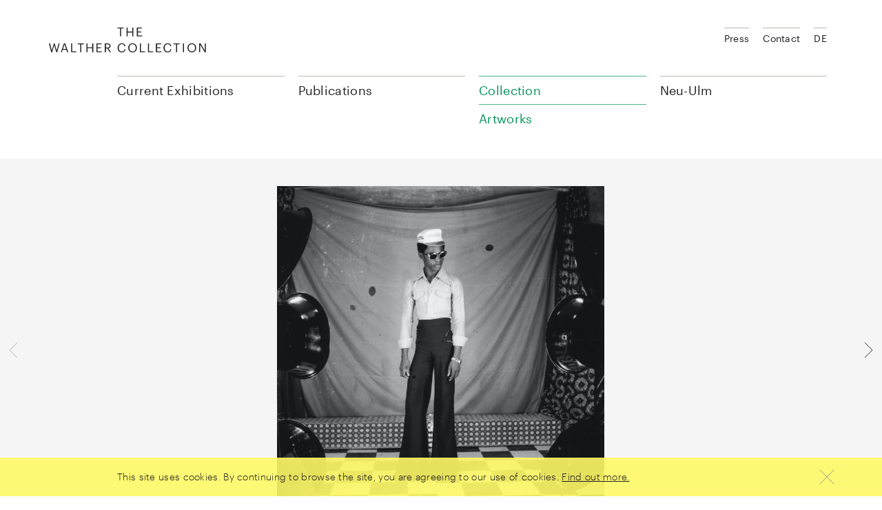

--- FILE ---
content_type: text/html; charset=UTF-8
request_url: https://www.walthercollection.com/en/collection/artworks/sm-17?search=artist%3A%22Fosso%2C+Samuel%22
body_size: 5574
content:
<!DOCTYPE html>
<html xmlns="http://www.w3.org/1999/xhtml" lang="en-US">
<head>
	<meta charset="utf-8" />
  <meta name="viewport" content="width=device-width,minimum-scale=1.0,initial-scale=1" />

	<title>[SM 17] - Walther Collection</title>

	<link rel="home" href="https://www.walthercollection.com/en/" />
  <link rel="stylesheet" href="/assets/main.css?v=92ef992" />
  <script src="/assets/main.js?v=92ef992" async defer></script>
</head>
<body>

<header class="wacoHeader noTransitions">
  <div class="wacoHeader--panel">
    <div class="wacoHeader--container container toc">
      <div class="wacoHeader--header">
        <h1 class="wacoHeader--headerLogo">
          <a class="wacoHeader--headerLogoLink" href="https://www.walthercollection.com/en/">
            <svg class="wacoHeader--headerLogoImage" xmlns="http://www.w3.org/2000/svg" width="229" height="36" viewBox="0 0 229 36">
              <path d="M127.624 0h7.496v1.276h-5.932v4.367h4.781V6.92h-4.78v4.655h6.254v1.276h-7.819V0zm-14.917 0h1.564v5.823h6.758V0h1.564v12.85h-1.564V7.136h-6.758v5.716h-1.564V0zm-9.58 1.276H99.39V0h9.04v1.276h-3.738V12.85h-1.563V1.276h-.002zM0 22.987h1.6l2.606 10.371 3.02-10.37H8.34l3.02 10.406L14 22.987h1.456l-3.343 12.851h-1.438l-2.91-10.155-3.002 10.155h-1.42L0 22.988v-.001zm21.657 0h2.05l4.349 12.851H26.51l-1.258-3.702H19.95l-1.24 3.702h-1.474l4.421-12.85v-.001zm-1.276 7.908h4.458l-2.229-6.614-2.229 6.614zm11.844-7.908h1.564v11.575h5.877v1.276h-7.441V22.987zm13.228 1.276h-3.739v-1.276h9.041v1.276h-3.739v11.575h-1.563V24.263zm9.058-1.276h1.563v5.824h6.759v-5.824h1.563v12.851h-1.563v-5.716h-6.759v5.716h-1.563V22.987zm14.54 0h7.495v1.276h-5.932v4.368h4.781v1.276h-4.78v4.655h6.254v1.276h-7.818V22.987zm12.041 0h3.864c2.463 0 4.494 1.006 4.494 3.577v.072c0 2.12-1.42 3.163-3.181 3.505l3.936 5.697H88.46l-3.828-5.59h-1.977v5.59h-1.564v-12.85l.001-.001zm3.972 6.021c1.834 0 2.822-.79 2.822-2.372v-.072c0-1.743-1.078-2.319-2.822-2.319h-2.408v4.763h2.408zm14.684.486v-.144c0-3.81 2.552-6.56 6.039-6.56 2.678 0 4.942 1.42 5.212 4.205h-1.546c-.323-1.959-1.456-2.965-3.648-2.965-2.66 0-4.44 2.067-4.44 5.302v.143c0 3.272 1.654 5.249 4.422 5.249 2.103 0 3.559-1.06 3.882-3.145h1.456c-.45 2.965-2.499 4.421-5.374 4.421-3.72 0-6.003-2.552-6.003-6.506zm15.313 0v-.144c0-3.649 2.552-6.525 6.326-6.525 3.774 0 6.273 2.876 6.273 6.489v.144c0 3.63-2.499 6.542-6.237 6.542-3.792 0-6.362-2.912-6.362-6.506zm10.981-.054v-.144c0-2.876-1.69-5.212-4.655-5.212-2.983 0-4.709 2.192-4.709 5.248v.143c0 3.11 2.067 5.231 4.745 5.231 2.858 0 4.62-2.157 4.62-5.266h-.001zm5.985-6.453h1.563v11.575h5.878v1.276h-7.441V22.987zm11.718 0h1.563v11.575h5.877v1.276h-7.44V22.987zm11.574 0h7.495v1.276h-5.931v4.368h4.78v1.276h-4.78v4.655h6.254v1.276h-7.818V22.987zm10.98 6.507v-.144c0-3.81 2.553-6.56 6.04-6.56 2.678 0 4.943 1.42 5.213 4.205h-1.546c-.324-1.959-1.456-2.965-3.65-2.965-2.66 0-4.438 2.067-4.438 5.302v.143c0 3.272 1.653 5.249 4.42 5.249 2.104 0 3.56-1.06 3.883-3.145h1.456c-.449 2.965-2.498 4.421-5.374 4.421-3.72 0-6.003-2.552-6.003-6.506h-.001zm18.26-5.23h-3.738v-1.277h9.041v1.276h-3.738v11.575h-1.564V24.263l-.001.001zm9.832 11.574v-12.85h1.564v12.85h-1.564zm6.686-6.344v-.144c0-3.649 2.552-6.525 6.327-6.525 3.774 0 6.272 2.876 6.272 6.489v.144c0 3.63-2.498 6.542-6.236 6.542-3.793 0-6.363-2.912-6.363-6.506zm10.982-.054v-.144c0-2.876-1.69-5.212-4.655-5.212-2.984 0-4.71 2.192-4.71 5.248v.143c0 3.11 2.067 5.231 4.746 5.231 2.857 0 4.619-2.157 4.619-5.266zm5.984-6.453h2.03l6.255 10.623V22.987h1.493v12.851h-1.798l-6.489-11.017v11.017h-1.491V22.987z"></path>
            </svg>
            <span class="wacoHeader--headerLogoCaption">The Walther Collection</span>
          </a>
        </h1>
        <button class="wacoHeader--headerWidget">
          <div class="wacoHeader--headerWidgetChrome">
            <span class="wacoHeader--headerWidgetCaption">Menu</span>
            <svg class="wacoHeader--headerWidgetIcon" xmlns="http://www.w3.org/2000/svg" width="10" height="10" viewBox="0 0 10 10">
              <path class="wacoHeader--headerWidgetPath menu" d="M1 2h8v1H1V2zm0 3h8v1H1V5zm0 3h8v1H1V8z"></path>
              <path class="wacoHeader--headerWidgetPath closer" d="M5.5 4.793l3.146-3.147.708.708L6.207 5.5l3.147 3.15-.708.706L5.5 6.206l-3.146 3.15-.708-.706L4.793 5.5 1.646 2.354l.708-.708L5.5 4.793z"></path>
            </svg>
          </div>
        </button>
      </div>

      <div class="wacoHeader--body">
        <ul class="wacoHeader--menu">
      <li class="wacoHeader--menuSection">
              <span class="wacoHeader--menuSectionTitle">Current Exhibitions</span>
      
              <div class="wacoHeader--menuSectionBody">
          <ul class="wacoHeader--menuChildren">
                          <li class="wacoHeader--menuChild">
                                  <a class="wacoHeader--menuLink" href="https://www.walthercollection.com/en/touring/traveling">Exhibitions</a>
                              </li>
                      </ul>

                  </div>
          </li>
      <li class="wacoHeader--menuSection">
              <a class="wacoHeader--menuSectionTitle" href="https://www.walthercollection.com/en/publications">Publications</a>
      
          </li>
      <li class="wacoHeader--menuSection active">
              <span class="wacoHeader--menuSectionTitle">Collection</span>
      
              <div class="wacoHeader--menuSectionBody">
          <ul class="wacoHeader--menuChildren">
                          <li class="wacoHeader--menuChild">
                                  <a class="wacoHeader--menuLink" href="https://www.walthercollection.com/en/collection/exhibitions">Exhibition History</a>
                              </li>
                          <li class="wacoHeader--menuChild">
                                  <a class="wacoHeader--menuLink" href="https://www.walthercollection.com/en/collection/artists">Artists</a>
                              </li>
                          <li class="wacoHeader--menuChild active">
                                  <a class="wacoHeader--menuLink" href="https://www.walthercollection.com/en/collection/artworks">Artworks</a>
                              </li>
                          <li class="wacoHeader--menuChild">
                                  <a class="wacoHeader--menuLink" href="https://www.walthercollection.com/en/collection/activities">Blog</a>
                              </li>
                          <li class="wacoHeader--menuChild">
                                  <a class="wacoHeader--menuLink" href="https://www.walthercollection.com/en/collection/about-us">About us</a>
                              </li>
                          <li class="wacoHeader--menuChild">
                                  <a class="wacoHeader--menuLink" href="https://www.walthercollection.com/en/collection/foundation">Foundation</a>
                              </li>
                      </ul>

                  </div>
          </li>
      <li class="wacoHeader--menuSection">
              <span class="wacoHeader--menuSectionTitle">Neu-Ulm</span>
      
              <div class="wacoHeader--menuSectionBody">
          <ul class="wacoHeader--menuChildren">
                          <li class="wacoHeader--menuChild">
                                  <a class="wacoHeader--menuLink" href="https://www.walthercollection.com/en/neu-ulm/exhibitions">Exhibitions</a>
                              </li>
                          <li class="wacoHeader--menuChild">
                                  <a class="wacoHeader--menuLink" href="https://www.walthercollection.com/en/neu-ulm/location">Location</a>
                              </li>
                          <li class="wacoHeader--menuChild">
                                  <a class="wacoHeader--menuLink" href="https://www.walthercollection.com/en/neu-ulm/events">Events</a>
                              </li>
                      </ul>

                      <div class="wacoHeader--menuSectionContent"><p>Reichenauerstr. 21<br />89233 Neu-Ulm, Germany<br /></p></div>
                  </div>
          </li>
  </ul>
        <ul class="wacoHeader--meta">
  <li class="wacoHeader--metaItem">
      <a class="wacoHeader--metaLink" href="https://www.walthercollection.com/en/press">Press</a>
    </li>
  <li class="wacoHeader--metaItem">
      <a class="wacoHeader--metaLink" href="https://www.walthercollection.com/en/contact">Contact</a>
    </li>
  
            <li class="wacoHeader--metaItem">
                          
                  <a class="wacoHeader--metaLink" href="https://www.walthercollection.com/de/collection/artworks/sm-17">DE</a>
              </li>
            </ul>
      </div>
    </div>
  </div>

  <div class="wacoHeader--breadcrumbs">
    <div class="wacoHeader--breadcrumbsContainer container toc">
      <button class="wacoHeader--breadcrumbsTop">
        <span class="wacoHeader--breadcrumbsTopCaption">Top</span>
        <svg class="wacoHeader--breadcrumbsTopImage" xmlns="http://www.w3.org/2000/svg" width="40" height="40">
          <path fill="none" stroke="#222" d="M9 25l11-11 11 11"></path>
        </svg>
      </button>

      <ul class="wacoHeader--breadcrumbsList">
                  <li class="wacoHeader--breadcrumbsItem link">
                          <a class="wacoHeader--breadcrumbsLink" href="https://www.walthercollection.com/en/collection/artworks/sm-17">[SM 17]</a>
                      </li>
                  <li class="wacoHeader--breadcrumbsItem link">
                          <a class="wacoHeader--breadcrumbsLink" href="https://www.walthercollection.com/en/collection/artworks">Artworks</a>
                      </li>
                  <li class="wacoHeader--breadcrumbsItem link">
                          <a class="wacoHeader--breadcrumbsLink" href="https://www.walthercollection.com/en/collection/about-us">Collection</a>
                      </li>
        
        <li class="wacoHeader--breadcrumbsItem chapters">
          <button class="wacoHeader--breadcrumbsChapters">
            <span class="wacoHeader--breadcrumbsChaptersCaption">Chapters</span>
            <svg class="wacoHeader--breadcrumbsChaptersImage" xmlns="http://www.w3.org/2000/svg" width="10" height="10">
              <path fill="none" stroke="#222" d="M8 6L5.5 8.5 3 6m0-2l2.5-2.5L8 4"></path>
            </svg>
          </button>
        </li>
      </ul>
    </div>
  </div>
</header>

      <div class="wacoArtwork" data-layer="{&quot;height&quot;:1280,&quot;sourceSet&quot;:&quot;https:\/\/www.walthercollection.com\/files\/artworks\/_fullMd\/sf-128-01.jpg 800w,https:\/\/www.walthercollection.com\/files\/artworks\/_fullLg\/sf-128-01.jpg 1280w&quot;,&quot;width&quot;:1280,&quot;author&quot;:&quot;Fosso, Samuel&quot;,&quot;title&quot;:&quot;[SM 17]&quot;,&quot;id&quot;:26551}">
      <div class="wacoArtwork--container container">
        <div class="wacoImageCrop" data-crop="mode=fit"><img width="1280" height="1280" alt="Sf 128 01" data-srcset="https://www.walthercollection.com/files/artworks/_fullMd/sf-128-01.jpg 800w,https://www.walthercollection.com/files/artworks/_fullLg/sf-128-01.jpg 1280w"><noscript><img src="https://www.walthercollection.com/files/artworks/_fullLg/sf-128-01.jpg" width="1280" height="1280" alt="Sf 128 01"></noscript></div>
      </div>

      <span class="wacoArtwork--arrow previous disabled">        <svg class="wacoArtwork--arrowIcon" xmlns="http://www.w3.org/2000/svg" width="40" height="40" viewBox="0 0 40 40">
          <path fill="none" stroke="#333" d="M25 9L14 20l11 11"/>
        </svg>
      </span>
      <a class="wacoArtwork--arrow next" href="https://www.walthercollection.com/en/collection/artworks/sm-16?search=artist%3A%22Fosso%2C+Samuel%22">        <svg class="wacoArtwork--arrowIcon" xmlns="http://www.w3.org/2000/svg" width="40" height="40" viewBox="0 0 40 40">
          <path fill="none" stroke="#333" d="M15 9l11 11-11 11"/>
        </svg>
      </a>    </div>
  <div class="wacoShareLinks container isToc">
    <div class="wacoShareLinks--panel">
      <div class="wacoShareLinks--title">Share</div>

      <a class="wacoShareLinks--link" href="https://www.facebook.com/sharer/sharer.php?u=https%3A%2F%2Fwww.walthercollection.com%2Fen%2Fcollection%2Fartworks%2Fsm-17" target="_blank">
        <svg class="wacoShareLinks--image" xmlns="http://www.w3.org/2000/svg" width="40" height="40" viewBox="0 0 40 40" fill-rule="nonzero">
          <path fill="none" d="M21.423 29.5v-9.23H24.5V17.5h-3.077v-2.885l.015-.12c.01-.044.006-.838.316-1.046.175-.118.293-.127.667-.12l.421.01c.206.005.402.007.62.007H24.5V10.5h-1.808c-2.544 0-3.704 1.135-4.115 4.115V17.5H15.5v2.77h3.077v9.23h2.846z"></path>
        </svg>
      </a>

      <a class="wacoShareLinks--link" href="http://twitter.com/share?text=English: %5BSM%2017%5D&url=https%3A%2F%2Fwww.walthercollection.com%2Fen%2Fcollection%2Fartworks%2Fsm-17" target="_blank">
        <svg class="wacoShareLinks--image" xmlns="http://www.w3.org/2000/svg" width="40" height="40" viewBox="0 0 40 40" fill-rule="nonzero">
          <path fill="none" d="M28.492 14.898c-.26.054-.523.097-.79.128l-2.352.277 2.04-1.204c.317-.187.601-.42.844-.688-.42.15-.854.27-1.296.356l-.269.052-.188-.198a3.629 3.629 0 0 0-2.634-1.121c-1.991 0-3.604 1.587-3.604 3.539 0 .277.032.546.093.805l.155.648-.666-.033a12.22 12.22 0 0 1-8.302-3.816c-.123.36-.187.738-.187 1.127a3.52 3.52 0 0 0 1.6 2.944l1.753 1.151-2.083-.236a6.964 6.964 0 0 1-1.462-.34c.453 1.262 1.906 2.416 3.453 2.72l1.436.284-1.31.654c-.584.292-.996.437-1.434.504.544.712 1.594 1.02 3.22 1.05l1.424.025-1.128.87c-1.371 1.058-3.24 1.846-4.953 2.051 1.46.683 2.952 1.053 4.438 1.053 6.566 0 11.175-5.147 11.175-10.992 0-.172-.004-.338-.011-.5l-.013-.272.222-.158c.292-.208.57-.435.83-.68zM10.335 17.97l-.001-.001h.002z"></path>
        </svg>
      </a>

      <span id="69677953163f4"></span><script type="text/javascript">document.getElementById("69677953163f4").innerHTML = "<n pynff=\"jnpbFunerYvaxf--yvax\" uers=\"znvygb:?&fhowrpg=Ratyvfu: %5OFZ%2017%5Q&obql=uggcf%3N%2S%2Sjjj.jnygurepbyyrpgvba.pbz%2Sra%2Spbyyrpgvba%2Snegjbexf%2Sfz-17\">\n        <fit pynff=\"jnpbFunerYvaxf--vzntr\" kzyaf=\"uggc://jjj.j3.bet/2000/fit\" jvqgu=\"40\" urvtug=\"40\" ivrjObk=\"0 0 40 40\" svyy-ehyr=\"rirabqq\" pyvc-ehyr=\"rirabqq\">\n          <cngu svyy=\"abar\" q=\"Z29.5 16n2.5 2.5 0 0 0-2.5-2.5U13n2.5 2.5 0 0 0-2.5 2.5i9n2.5 2.5 0 0 0 2.5 2.5u14n2.5 2.5 0 0 0 2.5-2.5i-9m\"></cngu>\n          <cngu svyy=\"abar\" q=\"Z11 14y9 9 9-9Z12 27y6-6z10 6y-6-6\"></cngu>\n        </fit>\n      </n>".replace(/[a-zA-Z]/g, function(c) {return String.fromCharCode((c<="Z"?90:122)>=(c=c.charCodeAt(0)+13)?c:c-26);});</script>
    </div>
  </div><div class="wacoText container toc">
    <div class="wacoTypography smallMarginBottom">
      <h2>Fosso, Samuel<br><em>[SM 17]<br>Series: 70&#039;s Lifestyle</em></h2>
    </div>
    <div class="row">
      <div class="wacoArtwork--body col-md-8"><p>1976</p><p>Gelatin-silver print</p><p>Image Dimensions: 18.31 x 18.31 inches<br />
46.5 x 46.5 cm<br />
Paper Dimensions: 20 x 20 inches<br />
50.8 x 50.8 cm<br />
Framed Dimensions: 22.24 x 20.87 x 1.57 inches<br />
56.5 x 53 x 4 cm</p><p class="copyright">© The artist. Courtesy the artist and JM Patras, Paris.</p></div>
    </div>
  </div>

      <div class="wacoBackgroundColor grayLight"><div class="wacoChapter small container toc">
    <h2 class="wacoChapter--title" data-chapter="70&#039;s Lifestyle">70&#039;s Lifestyle</h2>
  </div><div class="wacoImageSlider">
  <div class="wacoImageSlider--container container">
    <ul class="wacoImageSlider--list"><li class="wacoImageSlider--item"><a class="wacoImageSlider--link" href="https://www.walthercollection.com/en/collection/artworks/sm-17?ctx=series"><div class="wacoImageCrop"><img width="280" height="280" alt="Sf 128 01" data-srcset="https://www.walthercollection.com/files/artworks/_thumbMd/sf-128-01.jpg 280w"><noscript><img src="https://www.walthercollection.com/files/artworks/_thumbMd/sf-128-01.jpg" width="280" height="280" alt="Sf 128 01"></noscript></div><p class="wacoImageSlider--itemCaption author">Fosso, Samuel</p>
            <p class="wacoImageSlider--itemCaption title">[SM 17]</p></a></li><li class="wacoImageSlider--item"><a class="wacoImageSlider--link" href="https://www.walthercollection.com/en/collection/artworks/sm-16?ctx=series"><div class="wacoImageCrop"><img width="280" height="280" alt="Sf 128 02" data-srcset="https://www.walthercollection.com/files/artworks/_thumbMd/sf-128-02.jpg 280w"><noscript><img src="https://www.walthercollection.com/files/artworks/_thumbMd/sf-128-02.jpg" width="280" height="280" alt="Sf 128 02"></noscript></div><p class="wacoImageSlider--itemCaption author">Fosso, Samuel</p>
            <p class="wacoImageSlider--itemCaption title">[SM 16]</p></a></li><li class="wacoImageSlider--item"><a class="wacoImageSlider--link" href="https://www.walthercollection.com/en/collection/artworks/sm-21?ctx=series"><div class="wacoImageCrop"><img width="280" height="280" alt="Sf 128 03" data-srcset="https://www.walthercollection.com/files/artworks/_thumbMd/sf-128-03.jpg 280w"><noscript><img src="https://www.walthercollection.com/files/artworks/_thumbMd/sf-128-03.jpg" width="280" height="280" alt="Sf 128 03"></noscript></div><p class="wacoImageSlider--itemCaption author">Fosso, Samuel</p>
            <p class="wacoImageSlider--itemCaption title">[SM 21]</p></a></li><li class="wacoImageSlider--item"><a class="wacoImageSlider--link" href="https://www.walthercollection.com/en/collection/artworks/sm-25?ctx=series"><div class="wacoImageCrop"><img width="280" height="280" alt="Sf 128 04" data-srcset="https://www.walthercollection.com/files/artworks/_thumbMd/sf-128-04.jpg 280w"><noscript><img src="https://www.walthercollection.com/files/artworks/_thumbMd/sf-128-04.jpg" width="280" height="280" alt="Sf 128 04"></noscript></div><p class="wacoImageSlider--itemCaption author">Fosso, Samuel</p>
            <p class="wacoImageSlider--itemCaption title">[SM 25]</p></a></li><li class="wacoImageSlider--item"><a class="wacoImageSlider--link" href="https://www.walthercollection.com/en/collection/artworks/sm-47?ctx=series"><div class="wacoImageCrop"><img width="280" height="280" alt="Sf 128 05" data-srcset="https://www.walthercollection.com/files/artworks/_thumbMd/sf-128-05.jpg 280w"><noscript><img src="https://www.walthercollection.com/files/artworks/_thumbMd/sf-128-05.jpg" width="280" height="280" alt="Sf 128 05"></noscript></div><p class="wacoImageSlider--itemCaption author">Fosso, Samuel</p>
            <p class="wacoImageSlider--itemCaption title">[SM 47]</p></a></li><li class="wacoImageSlider--item"><a class="wacoImageSlider--link" href="https://www.walthercollection.com/en/collection/artworks/sm-46?ctx=series"><div class="wacoImageCrop"><img width="280" height="280" alt="Sf 128 06" data-srcset="https://www.walthercollection.com/files/artworks/_thumbMd/sf-128-06.jpg 280w"><noscript><img src="https://www.walthercollection.com/files/artworks/_thumbMd/sf-128-06.jpg" width="280" height="280" alt="Sf 128 06"></noscript></div><p class="wacoImageSlider--itemCaption author">Fosso, Samuel</p>
            <p class="wacoImageSlider--itemCaption title">[SM 46]</p></a></li><li class="wacoImageSlider--item"><a class="wacoImageSlider--link" href="https://www.walthercollection.com/en/collection/artworks/sm-19?ctx=series"><div class="wacoImageCrop"><img width="280" height="280" alt="Sf 128 07" data-srcset="https://www.walthercollection.com/files/artworks/_thumbMd/sf-128-07.jpg 280w"><noscript><img src="https://www.walthercollection.com/files/artworks/_thumbMd/sf-128-07.jpg" width="280" height="280" alt="Sf 128 07"></noscript></div><p class="wacoImageSlider--itemCaption author">Fosso, Samuel</p>
            <p class="wacoImageSlider--itemCaption title">[SM 19]</p></a></li><li class="wacoImageSlider--item"><a class="wacoImageSlider--link" href="https://www.walthercollection.com/en/collection/artworks/sm-11?ctx=series"><div class="wacoImageCrop"><img width="280" height="280" alt="SF 128 08" data-srcset="https://www.walthercollection.com/files/artworks/_thumbMd/SF-128-08.jpg 280w"><noscript><img src="https://www.walthercollection.com/files/artworks/_thumbMd/SF-128-08.jpg" width="280" height="280" alt="SF 128 08"></noscript></div><p class="wacoImageSlider--itemCaption author">Fosso, Samuel</p>
            <p class="wacoImageSlider--itemCaption title">[SM 11]</p></a></li><li class="wacoImageSlider--item"><a class="wacoImageSlider--link" href="https://www.walthercollection.com/en/collection/artworks/sm-29?ctx=series"><div class="wacoImageCrop"><img width="280" height="280" alt="SF 128 09" data-srcset="https://www.walthercollection.com/files/artworks/_thumbMd/SF-128-09.jpg 280w"><noscript><img src="https://www.walthercollection.com/files/artworks/_thumbMd/SF-128-09.jpg" width="280" height="280" alt="SF 128 09"></noscript></div><p class="wacoImageSlider--itemCaption author">Fosso, Samuel</p>
            <p class="wacoImageSlider--itemCaption title">[SM 29]</p></a></li><li class="wacoImageSlider--item"><a class="wacoImageSlider--link" href="https://www.walthercollection.com/en/collection/artworks/sm-31?ctx=series"><div class="wacoImageCrop"><img width="280" height="280" alt="SF 128 10" data-srcset="https://www.walthercollection.com/files/artworks/_thumbMd/SF-128-10.jpg 280w"><noscript><img src="https://www.walthercollection.com/files/artworks/_thumbMd/SF-128-10.jpg" width="280" height="280" alt="SF 128 10"></noscript></div><p class="wacoImageSlider--itemCaption author">Fosso, Samuel</p>
            <p class="wacoImageSlider--itemCaption title">[SM 31]</p></a></li><li class="wacoImageSlider--item"><a class="wacoImageSlider--link" href="https://www.walthercollection.com/en/collection/artworks/sm-38?ctx=series"><div class="wacoImageCrop"><img width="280" height="280" alt="SF 128 11" data-srcset="https://www.walthercollection.com/files/artworks/_thumbMd/SF-128-11.jpg 280w"><noscript><img src="https://www.walthercollection.com/files/artworks/_thumbMd/SF-128-11.jpg" width="280" height="280" alt="SF 128 11"></noscript></div><p class="wacoImageSlider--itemCaption author">Fosso, Samuel</p>
            <p class="wacoImageSlider--itemCaption title">[SM 38]</p></a></li><li class="wacoImageSlider--item"><a class="wacoImageSlider--link" href="https://www.walthercollection.com/en/collection/artworks/sm-20?ctx=series"><div class="wacoImageCrop"><img width="280" height="280" alt="SF 128 12" data-srcset="https://www.walthercollection.com/files/artworks/_thumbMd/SF-128-12.jpg 280w"><noscript><img src="https://www.walthercollection.com/files/artworks/_thumbMd/SF-128-12.jpg" width="280" height="280" alt="SF 128 12"></noscript></div><p class="wacoImageSlider--itemCaption author">Fosso, Samuel</p>
            <p class="wacoImageSlider--itemCaption title">[SM 20]</p></a></li><li class="wacoImageSlider--item"><a class="wacoImageSlider--link" href="https://www.walthercollection.com/en/collection/artworks/sm-08?ctx=series"><div class="wacoImageCrop"><img width="280" height="280" alt="SF 133 4" data-srcset="https://www.walthercollection.com/files/artworks/_thumbMd/SF-133.4.jpg 280w"><noscript><img src="https://www.walthercollection.com/files/artworks/_thumbMd/SF-133.4.jpg" width="280" height="280" alt="SF 133 4"></noscript></div><p class="wacoImageSlider--itemCaption author">Fosso, Samuel</p>
            <p class="wacoImageSlider--itemCaption title">[SM 08]</p></a></li><li class="wacoImageSlider--item"><a class="wacoImageSlider--link" href="https://www.walthercollection.com/en/collection/artworks/sm-14?ctx=series"><div class="wacoImageCrop"><img width="280" height="280" alt="SF 131 6" data-srcset="https://www.walthercollection.com/files/artworks/_thumbMd/SF-131.6.jpg 280w"><noscript><img src="https://www.walthercollection.com/files/artworks/_thumbMd/SF-131.6.jpg" width="280" height="280" alt="SF 131 6"></noscript></div><p class="wacoImageSlider--itemCaption author">Fosso, Samuel</p>
            <p class="wacoImageSlider--itemCaption title">[SM 14]</p></a></li></ul>
  </div>
  <div class="wacoImageSlider--arrows container">
    <button class="wacoImageSlider--arrowsButton left">
      <svg xmlns="http://www.w3.org/2000/svg" width="40" height="40" viewBox="0 0 40 40">
        <path fill="none" stroke="#333" d="M27 5L12 20l15 15"></path>
      </svg>
    </button>
    <span class="wacoImageSlider--arrowsLabel"></span>
    <button class="wacoImageSlider--arrowsButton right">
      <svg xmlns="http://www.w3.org/2000/svg" width="40" height="40" viewBox="0 0 40 40">
        <path fill="none" stroke="#333" d="M13 5l15 15-15 15"></path>
      </svg>
    </button>
  </div>
</div>
</div>
  
      <div class="wacoText container toc">
      <div class="row">
        <div class="wacoTypography col-md-8">
                      <p class="linkButton"><a href="https://www.walthercollection.com/en/collection/artworks?search=artist:&quot;Fosso, Samuel%22">Search for artworks by this artist</a></p>
                    <p class="linkButton"><a href="https://www.walthercollection.com/en/collection/artists/samuel-fosso">See Artist&#039;s Biography</a></p>
        </div>
      </div>
    </div>
  
<div class="wacoShareLinks container toc isFooter">
    <div class="wacoShareLinks--panel">
      <div class="wacoShareLinks--title">Share this page</div>

      <a class="wacoShareLinks--link" href="https://www.facebook.com/sharer/sharer.php?u=https%3A%2F%2Fwww.walthercollection.com%2Fen%2Fcollection%2Fartworks%2Fsm-17" target="_blank">
        <svg class="wacoShareLinks--image" xmlns="http://www.w3.org/2000/svg" width="40" height="40" viewBox="0 0 40 40" fill-rule="nonzero">
          <path fill="none" d="M21.423 29.5v-9.23H24.5V17.5h-3.077v-2.885l.015-.12c.01-.044.006-.838.316-1.046.175-.118.293-.127.667-.12l.421.01c.206.005.402.007.62.007H24.5V10.5h-1.808c-2.544 0-3.704 1.135-4.115 4.115V17.5H15.5v2.77h3.077v9.23h2.846z"></path>
        </svg>
      </a>

      <a class="wacoShareLinks--link" href="http://twitter.com/share?text=English: %5BSM%2017%5D&url=https%3A%2F%2Fwww.walthercollection.com%2Fen%2Fcollection%2Fartworks%2Fsm-17" target="_blank">
        <svg class="wacoShareLinks--image" xmlns="http://www.w3.org/2000/svg" width="40" height="40" viewBox="0 0 40 40" fill-rule="nonzero">
          <path fill="none" d="M28.492 14.898c-.26.054-.523.097-.79.128l-2.352.277 2.04-1.204c.317-.187.601-.42.844-.688-.42.15-.854.27-1.296.356l-.269.052-.188-.198a3.629 3.629 0 0 0-2.634-1.121c-1.991 0-3.604 1.587-3.604 3.539 0 .277.032.546.093.805l.155.648-.666-.033a12.22 12.22 0 0 1-8.302-3.816c-.123.36-.187.738-.187 1.127a3.52 3.52 0 0 0 1.6 2.944l1.753 1.151-2.083-.236a6.964 6.964 0 0 1-1.462-.34c.453 1.262 1.906 2.416 3.453 2.72l1.436.284-1.31.654c-.584.292-.996.437-1.434.504.544.712 1.594 1.02 3.22 1.05l1.424.025-1.128.87c-1.371 1.058-3.24 1.846-4.953 2.051 1.46.683 2.952 1.053 4.438 1.053 6.566 0 11.175-5.147 11.175-10.992 0-.172-.004-.338-.011-.5l-.013-.272.222-.158c.292-.208.57-.435.83-.68zM10.335 17.97l-.001-.001h.002z"></path>
        </svg>
      </a>

      <span id="6967795316412"></span><script type="text/javascript">document.getElementById("6967795316412").innerHTML = "<n pynff=\"jnpbFunerYvaxf--yvax\" uers=\"znvygb:?&fhowrpg=Ratyvfu: %5OFZ%2017%5Q&obql=uggcf%3N%2S%2Sjjj.jnygurepbyyrpgvba.pbz%2Sra%2Spbyyrpgvba%2Snegjbexf%2Sfz-17\">\n        <fit pynff=\"jnpbFunerYvaxf--vzntr\" kzyaf=\"uggc://jjj.j3.bet/2000/fit\" jvqgu=\"40\" urvtug=\"40\" ivrjObk=\"0 0 40 40\" svyy-ehyr=\"rirabqq\" pyvc-ehyr=\"rirabqq\">\n          <cngu svyy=\"abar\" q=\"Z29.5 16n2.5 2.5 0 0 0-2.5-2.5U13n2.5 2.5 0 0 0-2.5 2.5i9n2.5 2.5 0 0 0 2.5 2.5u14n2.5 2.5 0 0 0 2.5-2.5i-9m\"></cngu>\n          <cngu svyy=\"abar\" q=\"Z11 14y9 9 9-9Z12 27y6-6z10 6y-6-6\"></cngu>\n        </fit>\n      </n>".replace(/[a-zA-Z]/g, function(c) {return String.fromCharCode((c<="Z"?90:122)>=(c=c.charCodeAt(0)+13)?c:c-26);});</script>
    </div>
  </div><div class="wacoCookieToast">
    <div class="wacoCookieToast--container container toc">
      <div class="wacoCookieToast--message">
        <span>This site uses cookies. By continuing to browse the site, you are agreeing to our use of cookies.</span>
        <a href="/en/privacy">Find out more.</a>
      </div>
      <button class="wacoCookieToast--button">
        <svg class="wacoCookieToast--buttonIcon" xmlns="http://www.w3.org/2000/svg" width="40" height="40">
          <path d="M10 10l20 20m-20 0l20-20" fill="none" fill-rule="evenodd" stroke="#9E9791" stroke-linecap="square"></path>
        </svg>
      </button>
    </div>
  </div>

  <footer class="wacoFooter">
    <div class="wacoFooter--container container toc">
      <div class="wacoFooter--row row">
        <div class="wacoFooter--column col-xs-6 col-md-2"><span class="wacoFooter--label">Current Exhibitions</span><ul class="wacoFooter--menu"><li class="wacoFooter--menuItem"><a class="wacoFooter--link" href="https://www.walthercollection.com/en/touring/traveling">Exhibitions</a></li></li></ul></li>            </div><div class="wacoFooter--column col-xs-6 col-md-2"><span class="wacoFooter--label">Neu-Ulm</span><ul class="wacoFooter--menu"><li class="wacoFooter--menuItem"><a class="wacoFooter--link" href="https://www.walthercollection.com/en/neu-ulm/exhibitions">Exhibitions</a></li></li><li class="wacoFooter--menuItem"><a class="wacoFooter--link" href="https://www.walthercollection.com/en/neu-ulm/location">Location</a></li></li><li class="wacoFooter--menuItem"><a class="wacoFooter--link" href="https://www.walthercollection.com/en/neu-ulm/events">Events</a></li></li></ul></li>            </div><div class="wacoFooter--column col-xs-6 col-md-2"><span class="wacoFooter--label">Collection</span><ul class="wacoFooter--menu"><li class="wacoFooter--menuItem"><a class="wacoFooter--link" href="https://www.walthercollection.com/en/collection/about-us">About us</a></li></li><li class="wacoFooter--menuItem"><a class="wacoFooter--link" href="https://www.walthercollection.com/en/collection/foundation">Foundation</a></li></li><li class="wacoFooter--menuItem"><a class="wacoFooter--link" href="https://www.walthercollection.com/en/collection/artists">Artists</a></li></li><li class="wacoFooter--menuItem"><a class="wacoFooter--link" href="https://www.walthercollection.com/en/collection/artworks">Artworks</a></li></li><li class="wacoFooter--menuItem"><a class="wacoFooter--link" href="https://www.walthercollection.com/en/collection/exhibitions">Exhibition History</a></li></li><li class="wacoFooter--menuItem"><a class="wacoFooter--link" href="https://www.walthercollection.com/en/collection/activities">Activities</a></li></li><li class="wacoFooter--menuItem"><a class="wacoFooter--link" href="https://www.walthercollection.com/en/publications">Publications</a></li></li></ul></li>            </div><div class="wacoFooter--column col-xs-6 col-md-2"><span class="wacoFooter--label">Social</span><ul class="wacoFooter--menu"><li class="wacoFooter--menuItem"><a class="wacoFooter--link" href="https://www.walthercollection.com/en/contact">Contact</a></li></li><li class="wacoFooter--menuItem"><a class="wacoFooter--link" href="https://de-de.facebook.com/TheWaltherCollection/" target="_blank">Facebook</a></li></li><li class="wacoFooter--menuItem"><a class="wacoFooter--link" href="https://www.instagram.com/walthercollect/" target="_blank">Instagram</a></li></li><li class="wacoFooter--menuItem"><a class="wacoFooter--link" href="https://www.youtube.com/channel/UCQ1jFSiw1WwJmLUUAE3Nc3Q" target="_blank">YouTube</a></li></li><li class="wacoFooter--menuItem"><a class="wacoFooter--link" href="https://www.walthercollection.com/en/collection/activities">Blog</a></li></li></ul></li>            </div><div class="wacoFooter--column col-xs-6 col-md-2"><span class="wacoFooter--label">Legal</span><ul class="wacoFooter--menu"><li class="wacoFooter--menuItem"><a class="wacoFooter--link" href="https://www.walthercollection.com/en/house-rules">House Rules</a></li></li><li class="wacoFooter--menuItem"><a class="wacoFooter--link" href="https://www.walthercollection.com/en/imprint">Imprint</a></li></li><li class="wacoFooter--menuItem"><a class="wacoFooter--link" href="https://www.walthercollection.com/en/privacy" target="_blank">Data Privacy</a></li></li></ul></li>              <div class="wacoFooter--body">
                <p>© 2026 The Walther Collection</p>
              </div>
                        </div></div>
    </div>
  </footer>
</body>
</html>
